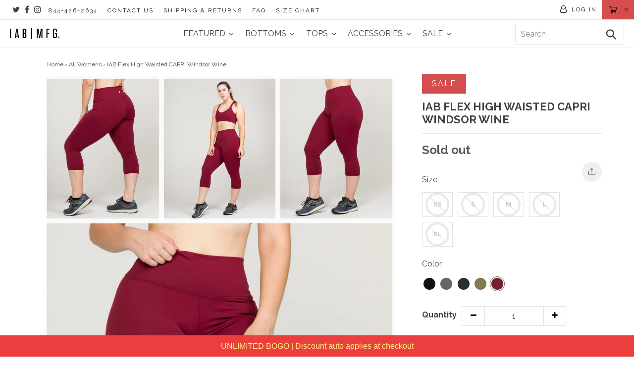

--- FILE ---
content_type: image/svg+xml
request_url: https://www.iambecoming.com/cdn/shop/t/102/assets/circle-with-diagonal-line-inside.svg?v=79130131281443677091634109082
body_size: -275
content:
<?xml version="1.0" encoding="iso-8859-1"?>
<!-- Generator: Adobe Illustrator 16.0.0, SVG Export Plug-In . SVG Version: 6.00 Build 0)  -->
<!DOCTYPE svg PUBLIC "-//W3C//DTD SVG 1.1//EN" "http://www.w3.org/Graphics/SVG/1.1/DTD/svg11.dtd">
<svg version="1.1" id="Capa_1" xmlns="http://www.w3.org/2000/svg" xmlns:xlink="http://www.w3.org/1999/xlink" x="0px" y="0px"
	 width="612px" height="612px" viewBox="0 0 612 612" style="enable-background:new 0 0 612 612;" xml:space="preserve">
<g>
	<path d="M612,306C612,137.004,474.995,0,306,0C137.004,0,0,137.004,0,306c0,168.995,137.004,306,306,306
		C474.995,612,612,474.995,612,306z M306,53.105c139.675,0,252.896,113.22,252.896,252.895c0,65.289-24.73,124.792-65.346,169.663
		L136.337,118.45C181.208,77.835,240.711,53.105,306,53.105z M53.105,306c0-65.289,24.73-124.792,65.345-169.663l357.213,357.186
		C430.792,534.137,371.289,558.867,306,558.867C166.325,558.896,53.105,445.675,53.105,306z"/>
</g>
<g>
</g>
<g>
</g>
<g>
</g>
<g>
</g>
<g>
</g>
<g>
</g>
<g>
</g>
<g>
</g>
<g>
</g>
<g>
</g>
<g>
</g>
<g>
</g>
<g>
</g>
<g>
</g>
<g>
</g>
</svg>


--- FILE ---
content_type: text/javascript
request_url: https://www.iambecoming.com/cdn/shop/t/102/assets/jquery.simplemodal.js?v=137695653669140079541634109090
body_size: 1790
content:
(function(b){typeof define=="function"&&define.amd?define(["jquery"],b):b(jQuery)})(function(b){var j=[],n=b(document),k=navigator.userAgent.toLowerCase(),l=b(window),g=[],o=null,p=/msie/.test(k)&&!/opera/.test(k),q=/opera/.test(k),m,r;m=p&&/msie 6./.test(k)&&typeof window.XMLHttpRequest!="object",r=p&&/msie 7.0/.test(k),b.modal=function(a,h){return b.modal.impl.init(a,h)},b.modal.close=function(){b.modal.impl.close()},b.modal.focus=function(a){b.modal.impl.focus(a)},b.modal.setContainerDimensions=function(){b.modal.impl.setContainerDimensions()},b.modal.setPosition=function(){b.modal.impl.setPosition()},b.modal.update=function(a,h){b.modal.impl.update(a,h)},b.fn.modal=function(a){return b.modal.impl.init(this,a)},b.modal.defaults={appendTo:"body",focus:!0,opacity:50,overlayId:"simplemodal-overlay",overlayCss:{},containerId:"simplemodal-container",containerCss:{},dataId:"simplemodal-data",dataCss:{},minHeight:null,minWidth:null,maxHeight:null,maxWidth:null,autoResize:!1,autoPosition:!0,zIndex:1e3,close:!0,closeHTML:'<a class="modalCloseImg" title="Close"></a>',closeClass:"simplemodal-close",escClose:!0,overlayClose:!1,fixed:!0,position:null,persist:!1,modal:!0,onOpen:null,onShow:null,onClose:null},b.modal.impl={d:{},init:function(a,h){if(this.d.data)return!1;if(o=p&&!b.support.boxModel,this.o=b.extend({},b.modal.defaults,h),this.zIndex=this.o.zIndex,this.occb=!1,typeof a=="object")a=a instanceof b?a:b(a),this.d.placeholder=!1,0<a.parent().parent().length&&(a.before(b("<span></span>").attr("id","simplemodal-placeholder").css({display:"none"})),this.d.placeholder=!0,this.display=a.css("display"),!this.o.persist)&&(this.d.orig=a.clone(!0));else if(typeof a=="string"||typeof a=="number")a=b("<div></div>").html(a);else return alert("SimpleModal Error: Unsupported data type: "+typeof a),this;return this.create(a),this.open(),b.isFunction(this.o.onShow)&&this.o.onShow.apply(this,[this.d]),this},create:function(a){this.getDimensions(),this.o.modal&&m&&(this.d.iframe=b('<iframe src="javascript:false;"></iframe>').css(b.extend(this.o.iframeCss,{display:"none",opacity:0,position:"fixed",height:g[0],width:g[1],zIndex:this.o.zIndex,top:0,left:0})).appendTo(this.o.appendTo)),this.d.overlay=b("<div></div>").attr("id",this.o.overlayId).addClass("simplemodal-overlay").css(b.extend(this.o.overlayCss,{display:"none",opacity:this.o.opacity/100,height:this.o.modal?j[0]:0,width:this.o.modal?j[1]:0,position:"fixed",left:0,top:0,zIndex:this.o.zIndex+1})).appendTo(this.o.appendTo),this.d.container=b("<div></div>").attr("id",this.o.containerId).addClass("simplemodal-container").css(b.extend({position:this.o.fixed?"fixed":"absolute"},this.o.containerCss,{display:"none",zIndex:this.o.zIndex+2})).append(this.o.close&&this.o.closeHTML?b(this.o.closeHTML).addClass(this.o.closeClass):"").appendTo(this.o.appendTo),this.d.wrap=b("<div></div>").attr("tabIndex",-1).addClass("simplemodal-wrap").css({height:"100%",outline:0,width:"100%"}).appendTo(this.d.container),this.d.data=a.attr("id",a.attr("id")||this.o.dataId).addClass("simplemodal-data").css(b.extend(this.o.dataCss,{display:"none"})).appendTo("body"),this.setContainerDimensions(),this.d.data.appendTo(this.d.wrap),(m||o)&&this.fixIE()},bindEvents:function(){var a=this;b("."+a.o.closeClass).bind("click.simplemodal",function(b2){b2.preventDefault(),a.close()}),a.o.modal&&a.o.close&&a.o.overlayClose&&a.d.overlay.bind("click.simplemodal",function(b2){b2.preventDefault(),a.close()}),n.bind("keydown.simplemodal",function(b2){a.o.modal&&b2.keyCode===9?a.watchTab(b2):a.o.close&&a.o.escClose&&b2.keyCode===27&&(b2.preventDefault(),a.close())}),l.bind("resize.simplemodal orientationchange.simplemodal",function(){a.getDimensions(),a.o.autoResize?a.setContainerDimensions():a.o.autoPosition&&a.setPosition(),m||o?a.fixIE():a.o.modal&&(a.d.iframe&&a.d.iframe.css({height:g[0],width:g[1]}),a.d.overlay.css({height:j[0],width:j[1]}))})},unbindEvents:function(){b("."+this.o.closeClass).unbind("click.simplemodal"),n.unbind("keydown.simplemodal"),l.unbind(".simplemodal"),this.d.overlay.unbind("click.simplemodal")},fixIE:function(){var a=this.o.position;b.each([this.d.iframe||null,this.o.modal?this.d.overlay:null,this.d.container.css("position")==="fixed"?this.d.container:null],function(b2,e){if(e){var f=e[0].style;if(f.position="absolute",2>b2)f.removeExpression("height"),f.removeExpression("width"),f.setExpression("height",'document.body.scrollHeight > document.body.clientHeight ? document.body.scrollHeight : document.body.clientHeight + "px"'),f.setExpression("width",'document.body.scrollWidth > document.body.clientWidth ? document.body.scrollWidth : document.body.clientWidth + "px"');else{var c,d;a&&a.constructor===Array?(c=a[0]?typeof a[0]=="number"?a[0].toString():a[0].replace(/px/,""):e.css("top").replace(/px/,""),c=c.indexOf("%")===-1?c+' + (t = document.documentElement.scrollTop ? document.documentElement.scrollTop : document.body.scrollTop) + "px"':parseInt(c.replace(/%/,""))+' * ((document.documentElement.clientHeight || document.body.clientHeight) / 100) + (t = document.documentElement.scrollTop ? document.documentElement.scrollTop : document.body.scrollTop) + "px"',a[1]&&(d=typeof a[1]=="number"?a[1].toString():a[1].replace(/px/,""),d=d.indexOf("%")===-1?d+' + (t = document.documentElement.scrollLeft ? document.documentElement.scrollLeft : document.body.scrollLeft) + "px"':parseInt(d.replace(/%/,""))+' * ((document.documentElement.clientWidth || document.body.clientWidth) / 100) + (t = document.documentElement.scrollLeft ? document.documentElement.scrollLeft : document.body.scrollLeft) + "px"')):(c='(document.documentElement.clientHeight || document.body.clientHeight) / 2 - (this.offsetHeight / 2) + (t = document.documentElement.scrollTop ? document.documentElement.scrollTop : document.body.scrollTop) + "px"',d='(document.documentElement.clientWidth || document.body.clientWidth) / 2 - (this.offsetWidth / 2) + (t = document.documentElement.scrollLeft ? document.documentElement.scrollLeft : document.body.scrollLeft) + "px"'),f.removeExpression("top"),f.removeExpression("left"),f.setExpression("top",c),f.setExpression("left",d)}}})},focus:function(a){var h=this,a=a&&b.inArray(a,["first","last"])!==-1?a:"first",e=b(":input:enabled:visible:"+a,h.d.wrap);setTimeout(function(){0<e.length?e.focus():h.d.wrap.focus()},10)},getDimensions:function(){var a=typeof window.innerHeight=="undefined"?l.height():window.innerHeight;j=[n.height(),n.width()],g=[a,l.width()]},getVal:function(a,b2){return a?typeof a=="number"?a:a==="auto"?0:0<a.indexOf("%")?parseInt(a.replace(/%/,""))/100*(b2==="h"?g[0]:g[1]):parseInt(a.replace(/px/,"")):null},update:function(a,b2){if(!this.d.data)return!1;this.d.origHeight=this.getVal(a,"h"),this.d.origWidth=this.getVal(b2,"w"),this.d.data.hide(),a&&this.d.container.css("height",a),b2&&this.d.container.css("width",b2),this.setContainerDimensions(),this.d.data.show(),this.o.focus&&this.focus(),this.unbindEvents(),this.bindEvents()},setContainerDimensions:function(){var a=m||r,b2=this.d.origHeight?this.d.origHeight:q?this.d.container.height():this.getVal(a?this.d.container[0].currentStyle.height:this.d.container.css("height"),"h"),a=this.d.origWidth?this.d.origWidth:q?this.d.container.width():this.getVal(a?this.d.container[0].currentStyle.width:this.d.container.css("width"),"w"),e=this.d.data.outerHeight(!0),f=this.d.data.outerWidth(!0);this.d.origHeight=this.d.origHeight||b2,this.d.origWidth=this.d.origWidth||a;var c=this.o.maxHeight?this.getVal(this.o.maxHeight,"h"):null,d=this.o.maxWidth?this.getVal(this.o.maxWidth,"w"):null,c=c&&c<g[0]?c:g[0],d=d&&d<g[1]?d:g[1],i=this.o.minHeight?this.getVal(this.o.minHeight,"h"):"auto",b2=b2?this.o.autoResize&&b2>c?c:b2<i?i:b2:e?e>c?c:this.o.minHeight&&i!=="auto"&&e<i?i:e:i,c=this.o.minWidth?this.getVal(this.o.minWidth,"w"):"auto",a=a?this.o.autoResize&&a>d?d:a<c?c:a:f?f>d?d:this.o.minWidth&&c!=="auto"&&f<c?c:f:c;this.d.container.css({height:b2,width:a}),this.d.wrap.css({overflow:e>b2||f>a?"auto":"visible"}),this.o.autoPosition&&this.setPosition()},setPosition:function(){var a,b2;a=g[0]/2-this.d.container.outerHeight(!0)/2,b2=g[1]/2-this.d.container.outerWidth(!0)/2;var e=this.d.container.css("position")!=="fixed"?l.scrollTop():0;this.o.position&&Object.prototype.toString.call(this.o.position)==="[object Array]"?(a=e+(this.o.position[0]||a),b2=this.o.position[1]||b2):a=e+a,this.d.container.css({left:b2,top:a})},watchTab:function(a){0<b(a.target).parents(".simplemodal-container").length?(this.inputs=b(":input:enabled:visible:first, :input:enabled:visible:last",this.d.data[0]),(!a.shiftKey&&a.target===this.inputs[this.inputs.length-1]||a.shiftKey&&a.target===this.inputs[0]||this.inputs.length===0)&&(a.preventDefault(),this.focus(a.shiftKey?"last":"first"))):(a.preventDefault(),this.focus())},open:function(){this.d.iframe&&this.d.iframe.show(),b.isFunction(this.o.onOpen)?this.o.onOpen.apply(this,[this.d]):(this.d.overlay.show(),this.d.container.show(),this.d.data.show()),this.o.focus&&this.focus(),this.bindEvents()},close:function(){if(!this.d.data)return!1;if(this.unbindEvents(),b.isFunction(this.o.onClose)&&!this.occb)this.occb=!0,this.o.onClose.apply(this,[this.d]);else{if(this.d.placeholder){var a=b("#simplemodal-placeholder");this.o.persist?a.replaceWith(this.d.data.removeClass("simplemodal-data").css("display",this.display)):(this.d.data.hide().remove(),a.replaceWith(this.d.orig))}else this.d.data.hide().remove();this.d.container.hide().remove(),this.d.overlay.hide(),this.d.iframe&&this.d.iframe.hide().remove(),this.d.overlay.remove(),this.d={}}}}});
//# sourceMappingURL=/cdn/shop/t/102/assets/jquery.simplemodal.js.map?v=137695653669140079541634109090
